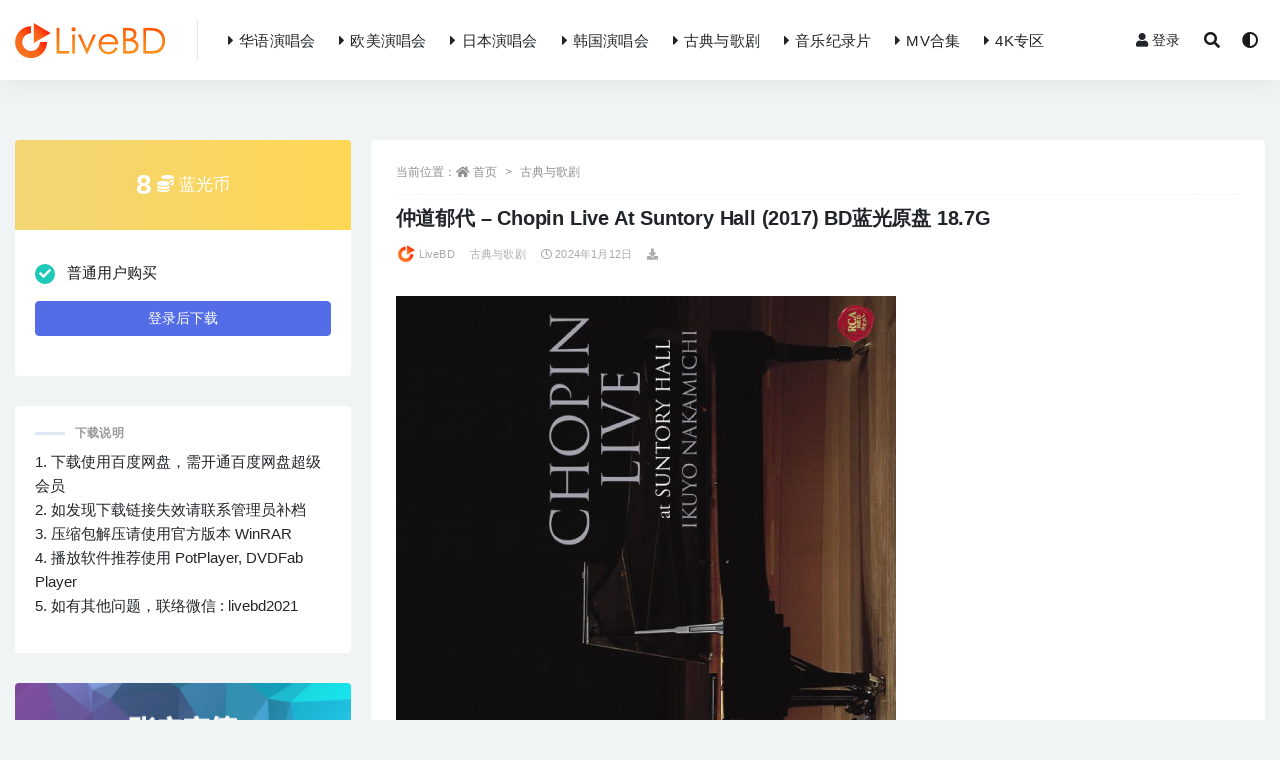

--- FILE ---
content_type: text/html; charset=UTF-8
request_url: https://www.livebd.cc/12074.html
body_size: 13581
content:
<!doctype html>
<html lang="zh-Hans">
<head>
	<meta charset="UTF-8">
	<meta name="viewport" content="width=device-width, initial-scale=1, minimum-scale=1, maximum-scale=1">
	<link rel="profile" href="https://gmpg.org/xfn/11">
	<meta content="index,follow" name="robots">
<meta content="index,follow" name="GOOGLEBOT">
<meta content="LiveBD"  name="Author">
	<meta name='robots' content='max-image-preview:large, index, follow' />
<title>仲道郁代 - Chopin Live At Suntory Hall (2017) BD蓝光原盘 18.7G|演唱会下载_Blu-ray_BDISO_BDMV_百度网盘下载</title>
<meta name="keywords" content="仲道郁代" />
<meta name="description" content="英文名称 : Ikuyo Nakamichi - Chopin Live At Suntory Hall (2017) 中文名称 : 仲道郁代三得利音乐厅肖邦独奏音乐会 资源类型 : 古典音乐会 资源" />
<style id='wp-img-auto-sizes-contain-inline-css'>
img:is([sizes=auto i],[sizes^="auto," i]){contain-intrinsic-size:3000px 1500px}
/*# sourceURL=wp-img-auto-sizes-contain-inline-css */
</style>
<style id='classic-theme-styles-inline-css'>
/*! This file is auto-generated */
.wp-block-button__link{color:#fff;background-color:#32373c;border-radius:9999px;box-shadow:none;text-decoration:none;padding:calc(.667em + 2px) calc(1.333em + 2px);font-size:1.125em}.wp-block-file__button{background:#32373c;color:#fff;text-decoration:none}
/*# sourceURL=/wp-includes/css/classic-themes.min.css */
</style>
<link rel='stylesheet' id='bootstrap-css' href='https://www.livebd.cc/wp-content/themes/rizhuti-v2/assets/bootstrap/css/bootstrap.min.css?ver=4.6.0' media='all' />
<link rel='stylesheet' id='csf-fa5-css' href='https://www.livebd.cc/wp-content/themes/rizhuti-v2/assets/css/all.min.css?ver=5.14.0' media='all' />
<link rel='stylesheet' id='csf-fa5-v4-shims-css' href='https://www.livebd.cc/wp-content/themes/rizhuti-v2/assets/css/v4-shims.min.css?ver=5.14.0' media='all' />
<link rel='stylesheet' id='plugins-css' href='https://www.livebd.cc/wp-content/themes/rizhuti-v2/assets/css/plugins.css?ver=1.0.0' media='all' />
<link rel='stylesheet' id='app-css' href='https://www.livebd.cc/wp-content/themes/rizhuti-v2/assets/css/app.css?ver=2.2.0' media='all' />
<link rel='stylesheet' id='dark-css' href='https://www.livebd.cc/wp-content/themes/rizhuti-v2/assets/css/dark.css?ver=2.2.0' media='all' />
<script src="https://www.livebd.cc/wp-content/themes/rizhuti-v2/assets/js/jquery.min.js?ver=3.5.1" id="jquery-js"></script>
<link rel="pingback" href="https://www.livebd.cc/xmlrpc.php"><link rel="icon" href="https://www.livebd.cc/wp-content/uploads/2021/09/1632665090-d02a42d9cb3dec9.png" sizes="32x32" />
<link rel="icon" href="https://www.livebd.cc/wp-content/uploads/2021/09/1632665090-d02a42d9cb3dec9.png" sizes="192x192" />
<link rel="apple-touch-icon" href="https://www.livebd.cc/wp-content/uploads/2021/09/1632665090-d02a42d9cb3dec9.png" />
<meta name="msapplication-TileImage" content="https://www.livebd.cc/wp-content/uploads/2021/09/1632665090-d02a42d9cb3dec9.png" />
<style id='global-styles-inline-css'>
:root{--wp--preset--aspect-ratio--square: 1;--wp--preset--aspect-ratio--4-3: 4/3;--wp--preset--aspect-ratio--3-4: 3/4;--wp--preset--aspect-ratio--3-2: 3/2;--wp--preset--aspect-ratio--2-3: 2/3;--wp--preset--aspect-ratio--16-9: 16/9;--wp--preset--aspect-ratio--9-16: 9/16;--wp--preset--color--black: #000000;--wp--preset--color--cyan-bluish-gray: #abb8c3;--wp--preset--color--white: #ffffff;--wp--preset--color--pale-pink: #f78da7;--wp--preset--color--vivid-red: #cf2e2e;--wp--preset--color--luminous-vivid-orange: #ff6900;--wp--preset--color--luminous-vivid-amber: #fcb900;--wp--preset--color--light-green-cyan: #7bdcb5;--wp--preset--color--vivid-green-cyan: #00d084;--wp--preset--color--pale-cyan-blue: #8ed1fc;--wp--preset--color--vivid-cyan-blue: #0693e3;--wp--preset--color--vivid-purple: #9b51e0;--wp--preset--gradient--vivid-cyan-blue-to-vivid-purple: linear-gradient(135deg,rgb(6,147,227) 0%,rgb(155,81,224) 100%);--wp--preset--gradient--light-green-cyan-to-vivid-green-cyan: linear-gradient(135deg,rgb(122,220,180) 0%,rgb(0,208,130) 100%);--wp--preset--gradient--luminous-vivid-amber-to-luminous-vivid-orange: linear-gradient(135deg,rgb(252,185,0) 0%,rgb(255,105,0) 100%);--wp--preset--gradient--luminous-vivid-orange-to-vivid-red: linear-gradient(135deg,rgb(255,105,0) 0%,rgb(207,46,46) 100%);--wp--preset--gradient--very-light-gray-to-cyan-bluish-gray: linear-gradient(135deg,rgb(238,238,238) 0%,rgb(169,184,195) 100%);--wp--preset--gradient--cool-to-warm-spectrum: linear-gradient(135deg,rgb(74,234,220) 0%,rgb(151,120,209) 20%,rgb(207,42,186) 40%,rgb(238,44,130) 60%,rgb(251,105,98) 80%,rgb(254,248,76) 100%);--wp--preset--gradient--blush-light-purple: linear-gradient(135deg,rgb(255,206,236) 0%,rgb(152,150,240) 100%);--wp--preset--gradient--blush-bordeaux: linear-gradient(135deg,rgb(254,205,165) 0%,rgb(254,45,45) 50%,rgb(107,0,62) 100%);--wp--preset--gradient--luminous-dusk: linear-gradient(135deg,rgb(255,203,112) 0%,rgb(199,81,192) 50%,rgb(65,88,208) 100%);--wp--preset--gradient--pale-ocean: linear-gradient(135deg,rgb(255,245,203) 0%,rgb(182,227,212) 50%,rgb(51,167,181) 100%);--wp--preset--gradient--electric-grass: linear-gradient(135deg,rgb(202,248,128) 0%,rgb(113,206,126) 100%);--wp--preset--gradient--midnight: linear-gradient(135deg,rgb(2,3,129) 0%,rgb(40,116,252) 100%);--wp--preset--font-size--small: 13px;--wp--preset--font-size--medium: 20px;--wp--preset--font-size--large: 36px;--wp--preset--font-size--x-large: 42px;--wp--preset--spacing--20: 0.44rem;--wp--preset--spacing--30: 0.67rem;--wp--preset--spacing--40: 1rem;--wp--preset--spacing--50: 1.5rem;--wp--preset--spacing--60: 2.25rem;--wp--preset--spacing--70: 3.38rem;--wp--preset--spacing--80: 5.06rem;--wp--preset--shadow--natural: 6px 6px 9px rgba(0, 0, 0, 0.2);--wp--preset--shadow--deep: 12px 12px 50px rgba(0, 0, 0, 0.4);--wp--preset--shadow--sharp: 6px 6px 0px rgba(0, 0, 0, 0.2);--wp--preset--shadow--outlined: 6px 6px 0px -3px rgb(255, 255, 255), 6px 6px rgb(0, 0, 0);--wp--preset--shadow--crisp: 6px 6px 0px rgb(0, 0, 0);}:where(.is-layout-flex){gap: 0.5em;}:where(.is-layout-grid){gap: 0.5em;}body .is-layout-flex{display: flex;}.is-layout-flex{flex-wrap: wrap;align-items: center;}.is-layout-flex > :is(*, div){margin: 0;}body .is-layout-grid{display: grid;}.is-layout-grid > :is(*, div){margin: 0;}:where(.wp-block-columns.is-layout-flex){gap: 2em;}:where(.wp-block-columns.is-layout-grid){gap: 2em;}:where(.wp-block-post-template.is-layout-flex){gap: 1.25em;}:where(.wp-block-post-template.is-layout-grid){gap: 1.25em;}.has-black-color{color: var(--wp--preset--color--black) !important;}.has-cyan-bluish-gray-color{color: var(--wp--preset--color--cyan-bluish-gray) !important;}.has-white-color{color: var(--wp--preset--color--white) !important;}.has-pale-pink-color{color: var(--wp--preset--color--pale-pink) !important;}.has-vivid-red-color{color: var(--wp--preset--color--vivid-red) !important;}.has-luminous-vivid-orange-color{color: var(--wp--preset--color--luminous-vivid-orange) !important;}.has-luminous-vivid-amber-color{color: var(--wp--preset--color--luminous-vivid-amber) !important;}.has-light-green-cyan-color{color: var(--wp--preset--color--light-green-cyan) !important;}.has-vivid-green-cyan-color{color: var(--wp--preset--color--vivid-green-cyan) !important;}.has-pale-cyan-blue-color{color: var(--wp--preset--color--pale-cyan-blue) !important;}.has-vivid-cyan-blue-color{color: var(--wp--preset--color--vivid-cyan-blue) !important;}.has-vivid-purple-color{color: var(--wp--preset--color--vivid-purple) !important;}.has-black-background-color{background-color: var(--wp--preset--color--black) !important;}.has-cyan-bluish-gray-background-color{background-color: var(--wp--preset--color--cyan-bluish-gray) !important;}.has-white-background-color{background-color: var(--wp--preset--color--white) !important;}.has-pale-pink-background-color{background-color: var(--wp--preset--color--pale-pink) !important;}.has-vivid-red-background-color{background-color: var(--wp--preset--color--vivid-red) !important;}.has-luminous-vivid-orange-background-color{background-color: var(--wp--preset--color--luminous-vivid-orange) !important;}.has-luminous-vivid-amber-background-color{background-color: var(--wp--preset--color--luminous-vivid-amber) !important;}.has-light-green-cyan-background-color{background-color: var(--wp--preset--color--light-green-cyan) !important;}.has-vivid-green-cyan-background-color{background-color: var(--wp--preset--color--vivid-green-cyan) !important;}.has-pale-cyan-blue-background-color{background-color: var(--wp--preset--color--pale-cyan-blue) !important;}.has-vivid-cyan-blue-background-color{background-color: var(--wp--preset--color--vivid-cyan-blue) !important;}.has-vivid-purple-background-color{background-color: var(--wp--preset--color--vivid-purple) !important;}.has-black-border-color{border-color: var(--wp--preset--color--black) !important;}.has-cyan-bluish-gray-border-color{border-color: var(--wp--preset--color--cyan-bluish-gray) !important;}.has-white-border-color{border-color: var(--wp--preset--color--white) !important;}.has-pale-pink-border-color{border-color: var(--wp--preset--color--pale-pink) !important;}.has-vivid-red-border-color{border-color: var(--wp--preset--color--vivid-red) !important;}.has-luminous-vivid-orange-border-color{border-color: var(--wp--preset--color--luminous-vivid-orange) !important;}.has-luminous-vivid-amber-border-color{border-color: var(--wp--preset--color--luminous-vivid-amber) !important;}.has-light-green-cyan-border-color{border-color: var(--wp--preset--color--light-green-cyan) !important;}.has-vivid-green-cyan-border-color{border-color: var(--wp--preset--color--vivid-green-cyan) !important;}.has-pale-cyan-blue-border-color{border-color: var(--wp--preset--color--pale-cyan-blue) !important;}.has-vivid-cyan-blue-border-color{border-color: var(--wp--preset--color--vivid-cyan-blue) !important;}.has-vivid-purple-border-color{border-color: var(--wp--preset--color--vivid-purple) !important;}.has-vivid-cyan-blue-to-vivid-purple-gradient-background{background: var(--wp--preset--gradient--vivid-cyan-blue-to-vivid-purple) !important;}.has-light-green-cyan-to-vivid-green-cyan-gradient-background{background: var(--wp--preset--gradient--light-green-cyan-to-vivid-green-cyan) !important;}.has-luminous-vivid-amber-to-luminous-vivid-orange-gradient-background{background: var(--wp--preset--gradient--luminous-vivid-amber-to-luminous-vivid-orange) !important;}.has-luminous-vivid-orange-to-vivid-red-gradient-background{background: var(--wp--preset--gradient--luminous-vivid-orange-to-vivid-red) !important;}.has-very-light-gray-to-cyan-bluish-gray-gradient-background{background: var(--wp--preset--gradient--very-light-gray-to-cyan-bluish-gray) !important;}.has-cool-to-warm-spectrum-gradient-background{background: var(--wp--preset--gradient--cool-to-warm-spectrum) !important;}.has-blush-light-purple-gradient-background{background: var(--wp--preset--gradient--blush-light-purple) !important;}.has-blush-bordeaux-gradient-background{background: var(--wp--preset--gradient--blush-bordeaux) !important;}.has-luminous-dusk-gradient-background{background: var(--wp--preset--gradient--luminous-dusk) !important;}.has-pale-ocean-gradient-background{background: var(--wp--preset--gradient--pale-ocean) !important;}.has-electric-grass-gradient-background{background: var(--wp--preset--gradient--electric-grass) !important;}.has-midnight-gradient-background{background: var(--wp--preset--gradient--midnight) !important;}.has-small-font-size{font-size: var(--wp--preset--font-size--small) !important;}.has-medium-font-size{font-size: var(--wp--preset--font-size--medium) !important;}.has-large-font-size{font-size: var(--wp--preset--font-size--large) !important;}.has-x-large-font-size{font-size: var(--wp--preset--font-size--x-large) !important;}
/*# sourceURL=global-styles-inline-css */
</style>
</head>
<body data-rsssl=1 class="wp-singular post-template-default single single-post postid-12074 single-format-standard wp-theme-rizhuti-v2 wide-screen navbar-regular pagination-numeric no-off-canvas sidebar-left">
<div id="app" class="site">
	
<header class="site-header">
    <div class="container">
	    <div class="navbar">
			  <div class="logo-wrapper">
          <a href="https://www.livebd.cc/">
        <img class="logo regular" src="https://www.livebd.cc/wp-content/uploads/2021/09/1632665070-27707822768c9c9.png" alt="LiveBD">
      </a>
    
  </div> 			<div class="sep"></div>

			<nav class="main-menu d-none d-lg-block">
			<ul id="menu-menu-1" class="nav-list u-plain-list"><li class="menu-item menu-item-type-taxonomy menu-item-object-category"><a href="https://www.livebd.cc/ch"><i class="fas fa-caret-right"></i>华语演唱会</a></li>
<li class="menu-item menu-item-type-taxonomy menu-item-object-category"><a href="https://www.livebd.cc/en"><i class="fas fa-caret-right"></i>欧美演唱会</a></li>
<li class="menu-item menu-item-type-taxonomy menu-item-object-category"><a href="https://www.livebd.cc/jp"><i class="fas fa-caret-right"></i>日本演唱会</a></li>
<li class="menu-item menu-item-type-taxonomy menu-item-object-category"><a href="https://www.livebd.cc/kor"><i class="fas fa-caret-right"></i>韩国演唱会</a></li>
<li class="menu-item menu-item-type-taxonomy menu-item-object-category current-post-ancestor current-menu-parent current-post-parent"><a href="https://www.livebd.cc/classical"><i class="fas fa-caret-right"></i>古典与歌剧</a></li>
<li class="menu-item menu-item-type-taxonomy menu-item-object-category"><a href="https://www.livebd.cc/doc"><i class="fas fa-caret-right"></i>音乐纪录片</a></li>
<li class="menu-item menu-item-type-taxonomy menu-item-object-category"><a href="https://www.livebd.cc/clips"><i class="fas fa-caret-right"></i>MV合集</a></li>
<li class="menu-item menu-item-type-taxonomy menu-item-object-category"><a href="https://www.livebd.cc/4k"><i class="fas fa-caret-right"></i>4K专区</a></li>
</ul>			</nav>
			
			<div class="actions">
                
		        
				<!-- user navbar dropdown -->
		        				<a class="btn btn-sm ml-2" rel="nofollow noopener noreferrer" href="https://www.livebd.cc/login?mod=login&#038;redirect_to=https%3A%2F%2Flivebd.cc%3A443%2F12074.html"><i class="fa fa-user mr-1"></i>登录</a>
								<!-- user navbar dropdown -->

				<span class="btn btn-sm search-open navbar-button ml-2" rel="nofollow noopener noreferrer" data-action="omnisearch-open" data-target="#omnisearch" title="搜索"><i class="fas fa-search"></i></span>
                <span class="btn btn-sm toggle-dark navbar-button ml-2" id="xunjie-c" rel="nofollow noopener noreferrer" title="夜间模式"><i class="fa fa-adjust"></i></span>
		        <div class="burger"></div>

		        
		    </div>
		    
	    </div>
    </div>
</header>

<div class="header-gap"></div>

	<main id="main" role="main" class="site-content">
<div class="container">
	<div class="row">
		<div class="content-column col-lg-9">
			<div class="content-area">
				<article id="post-12074" class="article-content post-12074 post type-post status-publish format-standard hentry category-classical category-all tag-870">

  <div class="container">
        <div class="article-crumb"><ol class="breadcrumb">当前位置：<li class="home"><i class="fa fa-home"></i> <a href="https://www.livebd.cc">首页</a></li><li><a href="https://www.livebd.cc/classical">古典与歌剧</a></li></ol></div>
    
    <header class="entry-header">
<h1 class="entry-title">仲道郁代 &#8211; Chopin Live At Suntory Hall (2017) BD蓝光原盘 18.7G</h1>          <div class="entry-meta">
            
                          <span class="meta-author">
                <a href="https://www.livebd.cc/author/LiveBD"><img alt='' data-src='//www.livebd.cc/wp-content/uploads/2021/05/头像.png' class='lazyload avatar avatar-96 photo' height='96' width='96' />LiveBD                </a>
              </span>
                          <span class="meta-category">
                <a href="https://www.livebd.cc/classical" rel="category">古典与歌剧</a>
              </span>
                          <span class="meta-date">
                <a href="https://www.livebd.cc/12074.html" rel="nofollow">
                  <time datetime="2024-01-12T19:29:15+08:00">
                    <i class="fa fa-clock-o"></i>
                    2024年1月12日                  </time>
                </a>
              </span>
            <span class="meta-shhop-icon"><i class="fas fa-download"></i></span>                <span class="meta-edit"></span>
            

          </div>
        </header>

      
    <div class="entry-wrapper">
      <div class="entry-content u-text-format u-clearfix">
        <p><img fetchpriority="high" decoding="async" class="alignnone size-full wp-image-12075" src="https://www.livebd.cc/wp-content/uploads/2024/01/1705058898-9c71193cc7a4e81.jpg"  width="500" height="580" srcset="https://www.livebd.cc/wp-content/uploads/2024/01/1705058898-9c71193cc7a4e81.jpg 500w, https://www.livebd.cc/wp-content/uploads/2024/01/1705058898-9c71193cc7a4e81-300x348.jpg 300w" sizes="(max-width: 500px) 100vw, 500px" title="仲道郁代 &#8211; Chopin Live At Suntory Hall (2017) BD蓝光原盘 18.7G_Blu-ray_BDMV_BDISO_" alt="仲道郁代 &#8211; Chopin Live At Suntory Hall (2017) BD蓝光原盘 18.7G_Blu-ray_BDMV_BDISO_" /></p>
<p>英文名称 : Ikuyo Nakamichi &#8211; Chopin Live At Suntory Hall (2017)<br />
中文名称 : <span><a href="https://www.livebd.cc/tag/870" title="仲道郁代" target="_blank">仲道郁代</a></span>三得利音乐厅肖邦独奏音乐会<br />
资源类型 : 古典音乐会<br />
资源规格 : Blu-ray 蓝光原盘 BDMV<br />
下载方式 : 百度网盘<br />
文件体积 : 18.7G</p>
<p>钢琴 : Ikuyo Nakamichi 仲道郁代</p>
<p>曲目列表 :</p>
<p>01. オープニング<br />
02. ワルツ 変イ長調 作品34の1「華麗なる円舞曲」<br />
03. 夜想曲 第20番 嬰ハ短調 WN37「レント・コン・グラン・エスプレッシオーネ」<br />
04. バラード 第4番 ヘ短調 作品52<br />
05. ワルツ 変ニ長調 作品64の1「小犬のワルツ」(プレイエル)<br />
06. ワルツ 嬰ハ短調 作品64の2 (プレイエル)<br />
07. 練習曲 第3番 ホ長調作品10の3「別れの曲」(プレイエル)<br />
08. バラード 第1番 ト短調 作品23 (プレイエル)<br />
09. ピアノ・ソナタ 第3番 ロ短調 作品58 第1楽章 アレグロ・マエストーソ<br />
10. ピアノ・ソナタ 第3番 ロ短調 作品58 第2楽章 スケルツォ : モルト・ヴィヴァーチェ<br />
11. ピアノ・ソナタ 第3番 ロ短調 作品58 第3楽章 ラルゴ<br />
12. ピアノ・ソナタ 第3番 ロ短調 作品58 第4楽章 フィナーレ : プレスト・マ・ノン・タント<br />
13. 愛の挨拶<br />
14. エンディング</p>
<p><img decoding="async" class="alignnone size-medium wp-image-12076" src="https://www.livebd.cc/wp-content/uploads/2024/01/1705058899-6b48288ec44d417.jpg"  width="960" height="540" srcset="https://www.livebd.cc/wp-content/uploads/2024/01/1705058899-6b48288ec44d417.jpg 960w, https://www.livebd.cc/wp-content/uploads/2024/01/1705058899-6b48288ec44d417-768x432.jpg 768w" sizes="(max-width: 960px) 100vw, 960px" title="仲道郁代 &#8211; Chopin Live At Suntory Hall (2017) BD蓝光原盘 18.7G_Blu-ray_BDMV_BDISO_1" alt="仲道郁代 &#8211; Chopin Live At Suntory Hall (2017) BD蓝光原盘 18.7G_Blu-ray_BDMV_BDISO_1" /></p>
<p><img loading="lazy" decoding="async" class="alignnone size-medium wp-image-12077" src="https://www.livebd.cc/wp-content/uploads/2024/01/1705058900-870de4015ee4958.jpg"  width="960" height="1080" srcset="https://www.livebd.cc/wp-content/uploads/2024/01/1705058900-870de4015ee4958.jpg 960w, https://www.livebd.cc/wp-content/uploads/2024/01/1705058900-870de4015ee4958-768x864.jpg 768w" sizes="auto, (max-width: 960px) 100vw, 960px" title="仲道郁代 &#8211; Chopin Live At Suntory Hall (2017) BD蓝光原盘 18.7G_Blu-ray_BDMV_BDISO_2" alt="仲道郁代 &#8211; Chopin Live At Suntory Hall (2017) BD蓝光原盘 18.7G_Blu-ray_BDMV_BDISO_2" /></p>
<div class="pt-0 d-none d-block d-xl-none d-lg-none"><aside id="header-widget-shop-down" class="widget-area"><p></p></aside></div><div class="post-note alert alert-info mt-2" role="alert"><small><strong>重要声明 : </strong>本站所有演唱会资源均来源于网络收集并整理，内容版权归属唱片公司所有。下载链接仅供宽带测试研究使用，请勿用于商业用途。若本站所发布的内容侵犯您的版权，请第一时间联系我们，我们将在确认之后予以删除。管理员邮箱 : service@livebd.cc</small></div><div class="entry-tags"><a href="https://www.livebd.cc/tag/870" class="btn btn-sm btn-light mr-2" rel="tag">仲道郁代</a></div>
<div class="entry-share">
	<div class="row">
		<div class="col d-none d-lg-block">
			<a class="share-author" href="https://www.livebd.cc/author/LiveBD">
                <img alt='' data-src='//www.livebd.cc/wp-content/uploads/2021/05/头像.png' class='lazyload avatar avatar-50 photo' height='50' width='50' />LiveBD<span class="badge badge-secondary-lighten mx-2"><i class="fa fa-diamond mr-1"></i>普通用户</span>            </a>
		</div>
		<div class="col-auto mb-3 mb-lg-0">
			<button class="go-star-btn btn btn-sm btn-outline-info mr-2" data-id="12074"><i class="far fa-star"></i> 收藏</button>			
			<button class="share-poster btn btn-sm btn-outline-info" data-id="12074"><i class="fa fa-share-alt"></i> 海报分享</button>
		</div>
	</div>
</div>

      </div>
    </div>
    

  </div>
</article>

<div class="entry-navigation">
	<div class="row">
            	<div class="col-lg-6 col-12">
            <a class="entry-page-prev lazyload" href="https://www.livebd.cc/12069.html" title="西本智実 &#038; 高見沢俊彦 &#8211; billboard classics presents INNOVATION CLASSICS (2016) BD蓝光原盘 22.5G" data-bg="https://www.livebd.cc/wp-content/uploads/2024/01/1705058686-d76b253fe88d43a.jpg">
                <div class="entry-page-icon"><i class="fas fa-arrow-left"></i></div>
                <div class="entry-page-info">
                    <span class="d-block rnav">上一篇</span>
                    <span class="d-block title">西本智実 &#038; 高見沢俊彦 &#8211; billboard classics presents INNOVATION CLASSICS (2016) BD蓝光原盘 22.5G</span>
                </div>
            </a> 
        </div>
                    	<div class="col-lg-6 col-12">
            <a class="entry-page-next lazyload" href="https://www.livebd.cc/12079.html" title="小泽征尔 &#038; Saito Kinen Orchestra &#8211; Seiji Ozawa At Matsumoto Festival (2017) BD蓝光原盘 20.4G" data-bg="https://www.livebd.cc/wp-content/uploads/2024/01/1705059007-796c92ea18e2e20.jpg">
                <div class="entry-page-info">
                    <span class="d-block rnav">下一篇</span>
                    <span class="d-block title">小泽征尔 &#038; Saito Kinen Orchestra &#8211; Seiji Ozawa At Matsumoto Festival (2017) BD蓝光原盘 20.4G</span>
                </div>
                <div class="entry-page-icon"><i class="fas fa-arrow-right"></i></div>
            </a>
        </div>
            </div>
</div>    <div class="related-posts">
        <h3 class="u-border-title">相关文章</h3>
        <div class="row">
                      <div class="col-lg-3 col-md-4 col-6 ">
              <article id="post-12669" class="post post-grid post-12669 type-post status-publish format-standard hentry category-jp category-all tag-fhana">
                  <div class="entry-media"><div class="placeholder" style="padding-bottom: 116%"><a href="https://www.livebd.cc/12669.html" title="fhána STORIES [初回限定盘] (2018) BD蓝光原盘 39.6G" rel="nofollow noopener noreferrer" target="_blank"><img class="lazyload" data-src="https://www.livebd.cc/wp-content/uploads/2024/03/1709376324-6b491527925063c.jpg" src="[data-uri]" alt="fhána STORIES [初回限定盘] (2018) BD蓝光原盘 39.6G" /></a></div></div>                  <div class="entry-wrapper">
                    <header class="entry-header"><h2 class="entry-title"><a href="https://www.livebd.cc/12669.html" title="fhána STORIES [初回限定盘] (2018) BD蓝光原盘 39.6G" rel="bookmark">fhána STORIES [初回限定盘] (2018) BD蓝光原盘 39.6G</a></h2></header>
                                    </div>
            </article>
          </div>
                      <div class="col-lg-3 col-md-4 col-6 ">
              <article id="post-13648" class="post post-grid post-13648 type-post status-publish format-standard hentry category-jp category-all tag-animelo-summer-live tag-do-as-infinity tag-garnidelia tag-poppinparty tag-798 tag-938 tag-815 tag-939 tag-772 tag-742">
                  <div class="entry-media"><div class="placeholder" style="padding-bottom: 116%"><a href="https://www.livebd.cc/13648.html" title="Animelo Summer Live 2018 -OK!- 08.24 (2BD) (2019) BD蓝光原盘 80.4G" rel="nofollow noopener noreferrer" target="_blank"><img class="lazyload" data-src="https://www.livebd.cc/wp-content/uploads/2024/03/1711861968-c8237aac8fa949a.jpg" src="[data-uri]" alt="Animelo Summer Live 2018 -OK!- 08.24 (2BD) (2019) BD蓝光原盘 80.4G" /></a></div></div>                  <div class="entry-wrapper">
                    <header class="entry-header"><h2 class="entry-title"><a href="https://www.livebd.cc/13648.html" title="Animelo Summer Live 2018 -OK!- 08.24 (2BD) (2019) BD蓝光原盘 80.4G" rel="bookmark">Animelo Summer Live 2018 -OK!- 08.24 (2BD) (2019) BD蓝光原盘 80.4G</a></h2></header>
                                    </div>
            </article>
          </div>
                      <div class="col-lg-3 col-md-4 col-6 ">
              <article id="post-4234" class="post post-grid post-4234 type-post status-publish format-standard hentry category-classical category-all tag-claudio-abbado">
                  <div class="entry-media"><div class="placeholder" style="padding-bottom: 116%"><a href="https://www.livebd.cc/4234.html" title="Claudio Abbado &#038; Berliner Philharmoniker &#8211; Beethoven Symphonies Nos. 1-9 (4BD) (2013) BD蓝光原盘 96.5G" rel="nofollow noopener noreferrer" target="_blank"><img class="lazyload" data-src="https://www.livebd.cc/wp-content/uploads/2022/06/1655824648-46bde753e7fd0a1.jpg" src="[data-uri]" alt="Claudio Abbado &#038; Berliner Philharmoniker &#8211; Beethoven Symphonies Nos. 1-9 (4BD) (2013) BD蓝光原盘 96.5G" /></a></div></div>                  <div class="entry-wrapper">
                    <header class="entry-header"><h2 class="entry-title"><a href="https://www.livebd.cc/4234.html" title="Claudio Abbado &#038; Berliner Philharmoniker &#8211; Beethoven Symphonies Nos. 1-9 (4BD) (2013) BD蓝光原盘 96.5G" rel="bookmark">Claudio Abbado &#038; Berliner Philharmoniker &#8211; Beethoven Symphonies Nos. 1-9 (4BD) (2013) BD蓝光原盘 96.5G</a></h2></header>
                                    </div>
            </article>
          </div>
                      <div class="col-lg-3 col-md-4 col-6 ">
              <article id="post-4125" class="post post-grid post-4125 type-post status-publish format-standard hentry category-all category-en tag-black-sabbath tag-zakk-wylde">
                  <div class="entry-media"><div class="placeholder" style="padding-bottom: 116%"><a href="https://www.livebd.cc/4125.html" title="Zakk Wylde &#038; Black Label Society &#8211; Unblackened (2013) BD蓝光原盘 31.6G" rel="nofollow noopener noreferrer" target="_blank"><img class="lazyload" data-src="https://www.livebd.cc/wp-content/uploads/2022/06/1655510990-5549884d292d055.jpg" src="[data-uri]" alt="Zakk Wylde &#038; Black Label Society &#8211; Unblackened (2013) BD蓝光原盘 31.6G" /></a></div></div>                  <div class="entry-wrapper">
                    <header class="entry-header"><h2 class="entry-title"><a href="https://www.livebd.cc/4125.html" title="Zakk Wylde &#038; Black Label Society &#8211; Unblackened (2013) BD蓝光原盘 31.6G" rel="bookmark">Zakk Wylde &#038; Black Label Society &#8211; Unblackened (2013) BD蓝光原盘 31.6G</a></h2></header>
                                    </div>
            </article>
          </div>
                      <div class="col-lg-3 col-md-4 col-6 ">
              <article id="post-11241" class="post post-grid post-11241 type-post status-publish format-standard hentry category-jp category-all tag-every-little-thing">
                  <div class="entry-media"><div class="placeholder" style="padding-bottom: 116%"><a href="https://www.livebd.cc/11241.html" title="Every Little Thing 20th Anniversary LIVE“THE PREMIUM NIGHT”ARIGATO (2017) BD蓝光原盘 33.7G" rel="nofollow noopener noreferrer" target="_blank"><img class="lazyload" data-src="https://www.livebd.cc/wp-content/uploads/2023/12/1702802165-23d1cdccef33454.jpg" src="[data-uri]" alt="Every Little Thing 20th Anniversary LIVE“THE PREMIUM NIGHT”ARIGATO (2017) BD蓝光原盘 33.7G" /></a></div></div>                  <div class="entry-wrapper">
                    <header class="entry-header"><h2 class="entry-title"><a href="https://www.livebd.cc/11241.html" title="Every Little Thing 20th Anniversary LIVE“THE PREMIUM NIGHT”ARIGATO (2017) BD蓝光原盘 33.7G" rel="bookmark">Every Little Thing 20th Anniversary LIVE“THE PREMIUM NIGHT”ARIGATO (2017) BD蓝光原盘 33.7G</a></h2></header>
                                    </div>
            </article>
          </div>
                      <div class="col-lg-3 col-md-4 col-6 ">
              <article id="post-16642" class="post post-grid post-16642 type-post status-publish format-standard hentry category-classical category-all tag-355">
                  <div class="entry-media"><div class="placeholder" style="padding-bottom: 116%"><a href="https://www.livebd.cc/16642.html" title="Wolfgang Amadeus Mozart T.H.A.M.O.S. (2022) BD蓝光原盘 21.8G" rel="nofollow noopener noreferrer" target="_blank"><img class="lazyload" data-src="https://www.livebd.cc/wp-content/uploads/2024/07/1721651561-acb6f14b720cbcf.jpg" src="[data-uri]" alt="Wolfgang Amadeus Mozart T.H.A.M.O.S. (2022) BD蓝光原盘 21.8G" /></a></div></div>                  <div class="entry-wrapper">
                    <header class="entry-header"><h2 class="entry-title"><a href="https://www.livebd.cc/16642.html" title="Wolfgang Amadeus Mozart T.H.A.M.O.S. (2022) BD蓝光原盘 21.8G" rel="bookmark">Wolfgang Amadeus Mozart T.H.A.M.O.S. (2022) BD蓝光原盘 21.8G</a></h2></header>
                                    </div>
            </article>
          </div>
                      <div class="col-lg-3 col-md-4 col-6 ">
              <article id="post-21611" class="post post-grid post-21611 type-post status-publish format-standard hentry category-clips category-jp category-all tag-772">
                  <div class="entry-media"><div class="placeholder" style="padding-bottom: 116%"><a href="https://www.livebd.cc/21611.html" title="藍井エイル BEST -A- [初回生産限定盤] (2016) BD蓝光原盘 13.2G" rel="nofollow noopener noreferrer" target="_blank"><img class="lazyload" data-src="https://www.livebd.cc/wp-content/uploads/2025/11/1764142485-bdac761169fe7e8.jpg" src="[data-uri]" alt="藍井エイル BEST -A- [初回生産限定盤] (2016) BD蓝光原盘 13.2G" /></a></div></div>                  <div class="entry-wrapper">
                    <header class="entry-header"><h2 class="entry-title"><a href="https://www.livebd.cc/21611.html" title="藍井エイル BEST -A- [初回生産限定盤] (2016) BD蓝光原盘 13.2G" rel="bookmark">藍井エイル BEST -A- [初回生産限定盤] (2016) BD蓝光原盘 13.2G</a></h2></header>
                                    </div>
            </article>
          </div>
                      <div class="col-lg-3 col-md-4 col-6 ">
              <article id="post-15802" class="post post-grid post-15802 type-post status-publish format-standard hentry category-jp category-all tag-amazarashi">
                  <div class="entry-media"><div class="placeholder" style="padding-bottom: 116%"><a href="https://www.livebd.cc/15802.html" title="amazarashi Online Live 末法独唱 雨天決行 (2021) BD蓝光原盘 22.1G" rel="nofollow noopener noreferrer" target="_blank"><img class="lazyload" data-src="https://www.livebd.cc/wp-content/uploads/2024/07/1719983264-ae4e33f14328c66.jpg" src="[data-uri]" alt="amazarashi Online Live 末法独唱 雨天決行 (2021) BD蓝光原盘 22.1G" /></a></div></div>                  <div class="entry-wrapper">
                    <header class="entry-header"><h2 class="entry-title"><a href="https://www.livebd.cc/15802.html" title="amazarashi Online Live 末法独唱 雨天決行 (2021) BD蓝光原盘 22.1G" rel="bookmark">amazarashi Online Live 末法独唱 雨天決行 (2021) BD蓝光原盘 22.1G</a></h2></header>
                                    </div>
            </article>
          </div>
                  </div>
    </div>

			</div>
		</div>
					<div class="sidebar-column col-lg-3">
				<aside id="secondary" class="widget-area">
	<div id="rizhuti_v2_shop_down-4" class="widget rizhuti_v2-widget-shop-down"><div class="price"><h3><span>8</span> <small><i class="fas fa-coins"></i> 蓝光币</small></h3></div><ul class="pricing-options"><li><div class="custom-radio"><input type="radio" id="post_price_opt_no" name="price_filter_opt" checked disabled><label for="post_price_opt_no" data-price="&lt;span&gt;8&lt;/span&gt; &lt;small&gt;&lt;i class=&quot;fas fa-coins&quot;&gt;&lt;/i&gt; 蓝光币&lt;/small&gt;"><span class="circle"></span>普通用户购买</label></div><p><a href="https://www.livebd.cc/login?mod=login&#038;redirect_to=https%3A%2F%2Flivebd.cc%3A443%2F12074.html" class="btn btn-block btn-primary mt-3" rel="nofollow noopener noreferrer">登录后下载</a></p></li></ul></div><div id="text-2" class="widget widget_text"><h5 class="widget-title">下载说明</h5>			<div class="textwidget"><p>1. 下载使用百度网盘，需开通百度网盘超级会员<br />
2. 如发现下载链接失效请联系管理员补档<br />
3. 压缩包解压请使用官方版本 WinRAR<br />
4. 播放软件推荐使用 PotPlayer, DVDFab Player<br />
5. 如有其他问题，联络微信 : livebd2021</p>
</div>
		</div><div id="media_image-5" class="widget widget_media_image"><a href="https://www.livebd.cc/user/coin"><img width="380" height="180" src="https://www.livebd.cc/wp-content/uploads/2021/09/1632709237-dda4ddf9042865f.jpg" class="image wp-image-549  attachment-full size-full" alt="" style="max-width: 100%; height: auto;" decoding="async" loading="lazy" /></a></div>
		<div id="recent-posts-2" class="widget widget_recent_entries">
		<h5 class="widget-title">新发布资源</h5>
		<ul>
											<li>
					<a href="https://www.livebd.cc/22505.html">Dear Jane DEAREST DEAR JANE LIVE 2025 (2BD) (2026) BD蓝光原盘 61.4G</a>
											<span class="post-date">2026年1月19日</span>
									</li>
											<li>
					<a href="https://www.livebd.cc/22498.html">MIRROR FEEL THE PASSION CONCERT TOUR 2024 (2BD) (2025) BD蓝光原盘 67.4G</a>
											<span class="post-date">2026年1月19日</span>
									</li>
											<li>
					<a href="https://www.livebd.cc/22491.html">MIRROR 陳卓賢个人演唱会 IAN CHAN“TEARS”IN MY SIGHT SOLO CONCERT 2024 (2BD) (2025) BD蓝光原盘 46.4G</a>
											<span class="post-date">2026年1月19日</span>
									</li>
											<li>
					<a href="https://www.livebd.cc/22486.html">LOVEBITES Clockwork Immortality [完全生産限定盤] (2018) BD蓝光原盘 23.4G</a>
											<span class="post-date">2026年1月18日</span>
									</li>
											<li>
					<a href="https://www.livebd.cc/22481.html">PassCode Taking you out TONIGHT! Tour 2018 Final at Zepp DiverCity Tokyo (2018) BD蓝光原盘 34.8G</a>
											<span class="post-date">2026年1月18日</span>
									</li>
					</ul>

		</div><div id="tag_cloud-2" class="widget widget_tag_cloud"><h5 class="widget-title">热门标签</h5><div class="tagcloud"><a href="https://www.livebd.cc/tag/396" class="tag-cloud-link tag-link-396 tag-link-position-1" style="font-size: 9.75pt;" aria-label="Andris Nelsons (21 项)">Andris Nelsons<span class="tag-link-count"> (21)</span></a>
<a href="https://www.livebd.cc/tag/668" class="tag-cloud-link tag-link-668 tag-link-position-2" style="font-size: 15.583333333333pt;" aria-label="Animelo Summer Live (34 项)">Animelo Summer Live<span class="tag-link-count"> (34)</span></a>
<a href="https://www.livebd.cc/tag/762" class="tag-cloud-link tag-link-762 tag-link-position-3" style="font-size: 10.333333333333pt;" aria-label="BABYMETAL (22 项)">BABYMETAL<span class="tag-link-count"> (22)</span></a>
<a href="https://www.livebd.cc/tag/904" class="tag-cloud-link tag-link-904 tag-link-position-4" style="font-size: 9.75pt;" aria-label="BiSH (21 项)">BiSH<span class="tag-link-count"> (21)</span></a>
<a href="https://www.livebd.cc/tag/702" class="tag-cloud-link tag-link-702 tag-link-position-5" style="font-size: 8.5833333333333pt;" aria-label="B′z (19 项)">B′z<span class="tag-link-count"> (19)</span></a>
<a href="https://www.livebd.cc/tag/735" class="tag-cloud-link tag-link-735 tag-link-position-6" style="font-size: 9.1666666666667pt;" aria-label="C-ute (20 项)">C-ute<span class="tag-link-count"> (20)</span></a>
<a href="https://www.livebd.cc/tag/370" class="tag-cloud-link tag-link-370 tag-link-position-7" style="font-size: 16.458333333333pt;" aria-label="Christian Thielemann (36 项)">Christian Thielemann<span class="tag-link-count"> (36)</span></a>
<a href="https://www.livebd.cc/tag/363" class="tag-cloud-link tag-link-363 tag-link-position-8" style="font-size: 11.791666666667pt;" aria-label="Claudio Abbado (25 项)">Claudio Abbado<span class="tag-link-count"> (25)</span></a>
<a href="https://www.livebd.cc/tag/359" class="tag-cloud-link tag-link-359 tag-link-position-9" style="font-size: 16.75pt;" aria-label="Daniel Barenboim (37 项)">Daniel Barenboim<span class="tag-link-count"> (37)</span></a>
<a href="https://www.livebd.cc/tag/779" class="tag-cloud-link tag-link-779 tag-link-position-10" style="font-size: 12.958333333333pt;" aria-label="DIR EN GREY (27 项)">DIR EN GREY<span class="tag-link-count"> (27)</span></a>
<a href="https://www.livebd.cc/tag/200" class="tag-cloud-link tag-link-200 tag-link-position-11" style="font-size: 12.958333333333pt;" aria-label="Eric Clapton (27 项)">Eric Clapton<span class="tag-link-count"> (27)</span></a>
<a href="https://www.livebd.cc/tag/721" class="tag-cloud-link tag-link-721 tag-link-position-12" style="font-size: 11.5pt;" aria-label="fripSide (24 项)">fripSide<span class="tag-link-count"> (24)</span></a>
<a href="https://www.livebd.cc/tag/732" class="tag-cloud-link tag-link-732 tag-link-position-13" style="font-size: 22pt;" aria-label="Hello! Project (57 项)">Hello! Project<span class="tag-link-count"> (57)</span></a>
<a href="https://www.livebd.cc/tag/436" class="tag-cloud-link tag-link-436 tag-link-position-14" style="font-size: 9.1666666666667pt;" aria-label="Joe Bonamassa (20 项)">Joe Bonamassa<span class="tag-link-count"> (20)</span></a>
<a href="https://www.livebd.cc/tag/715" class="tag-cloud-link tag-link-715 tag-link-position-15" style="font-size: 8pt;" aria-label="Kalafina (18 项)">Kalafina<span class="tag-link-count"> (18)</span></a>
<a href="https://www.livebd.cc/tag/366" class="tag-cloud-link tag-link-366 tag-link-position-16" style="font-size: 15pt;" aria-label="Karajan (32 项)">Karajan<span class="tag-link-count"> (32)</span></a>
<a href="https://www.livebd.cc/tag/722" class="tag-cloud-link tag-link-722 tag-link-position-17" style="font-size: 9.75pt;" aria-label="LiSA (21 项)">LiSA<span class="tag-link-count"> (21)</span></a>
<a href="https://www.livebd.cc/tag/766" class="tag-cloud-link tag-link-766 tag-link-position-18" style="font-size: 16.458333333333pt;" aria-label="L′Arc～en～Ciel (36 项)">L′Arc～en～Ciel<span class="tag-link-count"> (36)</span></a>
<a href="https://www.livebd.cc/tag/367" class="tag-cloud-link tag-link-367 tag-link-position-19" style="font-size: 11.791666666667pt;" aria-label="Mariss Jansons (25 项)">Mariss Jansons<span class="tag-link-count"> (25)</span></a>
<a href="https://www.livebd.cc/tag/670" class="tag-cloud-link tag-link-670 tag-link-position-20" style="font-size: 9.1666666666667pt;" aria-label="May′n (20 项)">May′n<span class="tag-link-count"> (20)</span></a>
<a href="https://www.livebd.cc/tag/761" class="tag-cloud-link tag-link-761 tag-link-position-21" style="font-size: 15pt;" aria-label="Perfume (32 项)">Perfume<span class="tag-link-count"> (32)</span></a>
<a href="https://www.livebd.cc/tag/198" class="tag-cloud-link tag-link-198 tag-link-position-22" style="font-size: 10.916666666667pt;" aria-label="Pink Floyd (23 项)">Pink Floyd<span class="tag-link-count"> (23)</span></a>
<a href="https://www.livebd.cc/tag/495" class="tag-cloud-link tag-link-495 tag-link-position-23" style="font-size: 10.333333333333pt;" aria-label="SHINee (22 项)">SHINee<span class="tag-link-count"> (22)</span></a>
<a href="https://www.livebd.cc/tag/358" class="tag-cloud-link tag-link-358 tag-link-position-24" style="font-size: 18.5pt;" aria-label="Simon Rattle (43 项)">Simon Rattle<span class="tag-link-count"> (43)</span></a>
<a href="https://www.livebd.cc/tag/207" class="tag-cloud-link tag-link-207 tag-link-position-25" style="font-size: 13.833333333333pt;" aria-label="The Rolling Stones (29 项)">The Rolling Stones<span class="tag-link-count"> (29)</span></a>
<a href="https://www.livebd.cc/tag/382" class="tag-cloud-link tag-link-382 tag-link-position-26" style="font-size: 8.5833333333333pt;" aria-label="Zubin Mehta (19 项)">Zubin Mehta<span class="tag-link-count"> (19)</span></a>
<a href="https://www.livebd.cc/tag/748" class="tag-cloud-link tag-link-748 tag-link-position-27" style="font-size: 8.5833333333333pt;" aria-label="モーニング娘。 (19 项)">モーニング娘。<span class="tag-link-count"> (19)</span></a>
<a href="https://www.livebd.cc/tag/788" class="tag-cloud-link tag-link-788 tag-link-position-28" style="font-size: 17.041666666667pt;" aria-label="乃木坂46 (38 项)">乃木坂46<span class="tag-link-count"> (38)</span></a>
<a href="https://www.livebd.cc/tag/738" class="tag-cloud-link tag-link-738 tag-link-position-29" style="font-size: 10.916666666667pt;" aria-label="倖田來未 (23 项)">倖田來未<span class="tag-link-count"> (23)</span></a>
<a href="https://www.livebd.cc/tag/699" class="tag-cloud-link tag-link-699 tag-link-position-30" style="font-size: 9.75pt;" aria-label="初音ミク (21 项)">初音ミク<span class="tag-link-count"> (21)</span></a>
<a href="https://www.livebd.cc/tag/789" class="tag-cloud-link tag-link-789 tag-link-position-31" style="font-size: 11.791666666667pt;" aria-label="和楽器バンド (25 项)">和楽器バンド<span class="tag-link-count"> (25)</span></a>
<a href="https://www.livebd.cc/tag/354" class="tag-cloud-link tag-link-354 tag-link-position-32" style="font-size: 17.916666666667pt;" aria-label="威尔第歌剧 (41 项)">威尔第歌剧<span class="tag-link-count"> (41)</span></a>
<a href="https://www.livebd.cc/tag/689" class="tag-cloud-link tag-link-689 tag-link-position-33" style="font-size: 8pt;" aria-label="安室奈美恵 (18 项)">安室奈美恵<span class="tag-link-count"> (18)</span></a>
<a href="https://www.livebd.cc/tag/10" class="tag-cloud-link tag-link-10 tag-link-position-34" style="font-size: 9.75pt;" aria-label="容祖儿 (21 项)">容祖儿<span class="tag-link-count"> (21)</span></a>
<a href="https://www.livebd.cc/tag/18" class="tag-cloud-link tag-link-18 tag-link-position-35" style="font-size: 8.5833333333333pt;" aria-label="张敬轩 (19 项)">张敬轩<span class="tag-link-count"> (19)</span></a>
<a href="https://www.livebd.cc/tag/12" class="tag-cloud-link tag-link-12 tag-link-position-36" style="font-size: 9.75pt;" aria-label="李克勤 (21 项)">李克勤<span class="tag-link-count"> (21)</span></a>
<a href="https://www.livebd.cc/tag/703" class="tag-cloud-link tag-link-703 tag-link-position-37" style="font-size: 8.5833333333333pt;" aria-label="東京事変 (19 项)">東京事変<span class="tag-link-count"> (19)</span></a>
<a href="https://www.livebd.cc/tag/349" class="tag-cloud-link tag-link-349 tag-link-position-38" style="font-size: 10.333333333333pt;" aria-label="柏林森林音乐会 (22 项)">柏林森林音乐会<span class="tag-link-count"> (22)</span></a>
<a href="https://www.livebd.cc/tag/704" class="tag-cloud-link tag-link-704 tag-link-position-39" style="font-size: 10.333333333333pt;" aria-label="椎名林檎 (22 项)">椎名林檎<span class="tag-link-count"> (22)</span></a>
<a href="https://www.livebd.cc/tag/361" class="tag-cloud-link tag-link-361 tag-link-position-40" style="font-size: 15pt;" aria-label="欧洲音乐会 (32 项)">欧洲音乐会<span class="tag-link-count"> (32)</span></a>
<a href="https://www.livebd.cc/tag/678" class="tag-cloud-link tag-link-678 tag-link-position-41" style="font-size: 17.041666666667pt;" aria-label="水樹奈々 (38 项)">水樹奈々<span class="tag-link-count"> (38)</span></a>
<a href="https://www.livebd.cc/tag/737" class="tag-cloud-link tag-link-737 tag-link-position-42" style="font-size: 16.166666666667pt;" aria-label="浜崎あゆみ (35 项)">浜崎あゆみ<span class="tag-link-count"> (35)</span></a>
<a href="https://www.livebd.cc/tag/357" class="tag-cloud-link tag-link-357 tag-link-position-43" style="font-size: 9.1666666666667pt;" aria-label="瓦格纳歌剧 (20 项)">瓦格纳歌剧<span class="tag-link-count"> (20)</span></a>
<a href="https://www.livebd.cc/tag/348" class="tag-cloud-link tag-link-348 tag-link-position-44" style="font-size: 8pt;" aria-label="维也纳新年音乐会 (18 项)">维也纳新年音乐会<span class="tag-link-count"> (18)</span></a>
<a href="https://www.livebd.cc/tag/680" class="tag-cloud-link tag-link-680 tag-link-position-45" style="font-size: 13.25pt;" aria-label="茅原実里 (28 项)">茅原実里<span class="tag-link-count"> (28)</span></a></div>
</div></aside><!-- #secondary -->
			</div>
			</div>
</div>
	</main><!-- #main -->
	
	<footer class="site-footer">
		<div class="footer-widget d-none d-lg-block">
    <div class="container">
	    <div class="row">
	        <div class="col-lg-3 col-md">
	            <div class="footer-info">
	                <div class="logo mb-2">
	                    <img class="logo" src="https://www.livebd.cc/wp-content/uploads/2021/09/1632665070-27707822768c9c9.png" alt="LiveBD">
	                </div>
	                <p class="desc mb-0"><br>本站所有资源均来源于网络采集，内容版权归唱片公司所有。若侵犯您的版权请第一时间联系我们，我们将在确认之后予以删除。邮箱 : service@livebd.cc</p>
	            </div>
	        </div>
	        <div class="col-lg-9 col-auto widget-warp">
	        	<div class="d-flex justify-content-xl-between">
	            	<div id="search-5" class="widget widget_search">
<form method="get" class="search-form" action="https://www.livebd.cc/">
	<input type="text" class="form-control" placeholder="输入关键词 回车..." autocomplete="off" value="" name="s" required="required">
</form></div><div id="rizhuti_v2_widget_btns-4" class="widget rizhuti-v2-widget-btns"><a target="_blank" class="btn btn-light btn-block btn-sm" href="https://www.livebd.cc/ch" rel="nofollow noopener noreferrer">华语演唱会</a><a target="_blank" class="btn btn-light btn-block btn-sm" href="https://www.livebd.cc/en" rel="nofollow noopener noreferrer">欧美演唱会</a><a target="_blank" class="btn btn-light btn-block btn-sm" href="https://www.livebd.cc/jp" rel="nofollow noopener noreferrer">日本演唱会</a></div><div id="rizhuti_v2_widget_btns-5" class="widget rizhuti-v2-widget-btns"><a target="_blank" class="btn btn-light btn-block btn-sm" href="https://www.livebd.cc/kor" rel="nofollow noopener noreferrer">韩国演唱会</a><a target="_blank" class="btn btn-light btn-block btn-sm" href="https://www.livebd.cc/classical" rel="nofollow noopener noreferrer">古典与歌剧</a><a target="_blank" class="btn btn-light btn-block btn-sm" href="https://www.livebd.cc/doc" rel="nofollow noopener noreferrer">音乐纪录片</a></div><div id="text-3" class="widget widget_text">			<div class="textwidget"><p style="font-size: 13px;">1. 下载使用百度网盘，需开通百度网盘超级会员<br />
2. 如发现下载链接失效请联系管理员补档<br />
3. 压缩包解压请使用官方版本 WinRAR<br />
4. 播放软件推荐使用 PotPlayer, DVDFab Player<br />
5. 如有其他问题，联络微信 : livebd2021</p>
</div>
		</div><div id="media_image-3" class="widget widget_media_image"><h5 class="widget-title">微信扫码</h5><img width="100" height="100" src="https://www.livebd.cc/wp-content/uploads/2021/09/1632579159-5c85a04673aecfb.jpg" class="image wp-image-487  attachment-full size-full" alt="" style="max-width: 100%; height: auto;" decoding="async" loading="lazy" /></div><div id="media_image-4" class="widget widget_media_image"><h5 class="widget-title">淘宝店铺</h5><img width="100" height="100" src="https://www.livebd.cc/wp-content/uploads/2022/02/1645154899-8a993752e9658af.png" class="image wp-image-2288  attachment-full size-full" alt="" style="max-width: 100%; height: auto;" decoding="async" loading="lazy" /></div>	        	</div>
	        </div>
	    </div>
   </div>
</div>
		<div class="footer-copyright d-flex text-center">
			<div class="container">
			    <p class="m-0 small"><a href="https://www.livebd.cc/">Site And Design © 2024 LiveBD</a><span class="sep"> | </span><a href="https://www.livebd.cc/privacy-policy">Privacy Policy</a><span class="sep"> | </span><a href="https://www.livebd.cc/sitemap.xml">Sitemap</a>				</p>
			</div>
		</div>

	</footer><!-- #footer -->

</div><!-- #page -->

<div class="rollbar">
		<ul class="actions">
			<li>
						<a href="http://wpa.qq.com/msgrd?v=3&amp;uin=2251801983&amp;site=qq&amp;menu=yes" rel="nofollow noopener noreferrer"><i class="fas fa-headset"></i><span>客服</span></a>
		</li>
				<li>
						<a href="https://www.livebd.cc/user" rel="nofollow noopener noreferrer"><i class="far fa-user"></i><span>我的</span></a>
		</li>
				<li>
						<a target="_blank" href="https://www.livebd.cc/user/coin" rel="nofollow noopener noreferrer"><i class="fas fa-dollar-sign"></i><span>充值</span></a>
		</li>
			</ul>
		<div id="back-to-top" class="rollbar-item" title="返回顶部">
		<i class="fas fa-chevron-up"></i>
	</div>
</div>

<div class="dimmer"></div>

<div class="off-canvas">
  <div class="canvas-close"><i class="fas fa-times"></i></div>
  <div class="mobile-menu d-block d-xl-none d-lg-none"></div>
</div><div id="omnisearch" class="omnisearch">
    <div class="container">
        <form class="omnisearch-form" method="get" action="https://www.livebd.cc/">
            <div class="form-group">
                <div class="input-group input-group-merge input-group-flush">
                    <div class="input-group-prepend">
                        <span class="input-group-text"><i class="fas fa-search"></i></span>
                    </div>

					<div class="input-group-prepend d-flex align-items-center" style=" max-width: 35%; ">
                    <select  name='cat' id='omnisearch-cat' class='selectpicker'>
	<option value=''>全部</option>
	<option class="level-0" value="8">4K演唱会</option>
	<option class="level-0" value="336">MV合集</option>
	<option class="level-0" value="2">华语演唱会</option>
	<option class="level-0" value="7">古典与歌剧</option>
	<option class="level-0" value="5">日本演唱会</option>
	<option class="level-0" value="25">最新发布</option>
	<option class="level-0" value="4">欧美演唱会</option>
	<option class="level-0" value="26">热门资源</option>
	<option class="level-0" value="27">站长推荐</option>
	<option class="level-0" value="6">韩国演唱会</option>
	<option class="level-0" value="14">音乐纪录片</option>
</select>
				  	</div>
                    <input type="text" class="search-ajax-input form-control" name="s" value="" placeholder="输入关键词 回车搜索..." autocomplete="off">

                </div>
            </div>
        </form>
        <div class="omnisearch-suggestions">
            <div class="search-keywords">
                <a href="https://www.livebd.cc/tag/370" class="tag-cloud-link tag-link-370 tag-link-position-1" style="font-size: 14px;">Christian Thielemann</a>
<a href="https://www.livebd.cc/tag/359" class="tag-cloud-link tag-link-359 tag-link-position-2" style="font-size: 14px;">Daniel Barenboim</a>
<a href="https://www.livebd.cc/tag/732" class="tag-cloud-link tag-link-732 tag-link-position-3" style="font-size: 14px;">Hello! Project</a>
<a href="https://www.livebd.cc/tag/766" class="tag-cloud-link tag-link-766 tag-link-position-4" style="font-size: 14px;">L′Arc～en～Ciel</a>
<a href="https://www.livebd.cc/clips" class="tag-cloud-link tag-link-336 tag-link-position-5" style="font-size: 14px;">MV合集</a>
<a href="https://www.livebd.cc/tag/358" class="tag-cloud-link tag-link-358 tag-link-position-6" style="font-size: 14px;">Simon Rattle</a>
<a href="https://www.livebd.cc/tag/788" class="tag-cloud-link tag-link-788 tag-link-position-7" style="font-size: 14px;">乃木坂46</a>
<a href="https://www.livebd.cc/ch" class="tag-cloud-link tag-link-2 tag-link-position-8" style="font-size: 14px;">华语演唱会</a>
<a href="https://www.livebd.cc/classical" class="tag-cloud-link tag-link-7 tag-link-position-9" style="font-size: 14px;">古典与歌剧</a>
<a href="https://www.livebd.cc/tag/354" class="tag-cloud-link tag-link-354 tag-link-position-10" style="font-size: 14px;">威尔第歌剧</a>
<a href="https://www.livebd.cc/jp" class="tag-cloud-link tag-link-5 tag-link-position-11" style="font-size: 14px;">日本演唱会</a>
<a href="https://www.livebd.cc/all" class="tag-cloud-link tag-link-25 tag-link-position-12" style="font-size: 14px;">最新发布</a>
<a href="https://www.livebd.cc/en" class="tag-cloud-link tag-link-4 tag-link-position-13" style="font-size: 14px;">欧美演唱会</a>
<a href="https://www.livebd.cc/tag/678" class="tag-cloud-link tag-link-678 tag-link-position-14" style="font-size: 14px;">水樹奈々</a>
<a href="https://www.livebd.cc/hot" class="tag-cloud-link tag-link-26 tag-link-position-15" style="font-size: 14px;">热门资源</a>
<a href="https://www.livebd.cc/excellent" class="tag-cloud-link tag-link-27 tag-link-position-16" style="font-size: 14px;">站长推荐</a>
<a href="https://www.livebd.cc/kor" class="tag-cloud-link tag-link-6 tag-link-position-17" style="font-size: 14px;">韩国演唱会</a>
<a href="https://www.livebd.cc/doc" class="tag-cloud-link tag-link-14 tag-link-position-18" style="font-size: 14px;">音乐纪录片</a>            </div>
                    </div>
    </div>
</div>

<script type="speculationrules">
{"prefetch":[{"source":"document","where":{"and":[{"href_matches":"/*"},{"not":{"href_matches":["/wp-*.php","/wp-admin/*","/wp-content/uploads/*","/wp-content/*","/wp-content/plugins/*","/wp-content/themes/rizhuti-v2/*","/*\\?(.+)"]}},{"not":{"selector_matches":"a[rel~=\"nofollow\"]"}},{"not":{"selector_matches":".no-prefetch, .no-prefetch a"}}]},"eagerness":"conservative"}]}
</script>
<script src="https://www.livebd.cc/wp-content/themes/rizhuti-v2/assets/js/popper.min.js?ver=2.2.0" id="popper-js"></script>
<script src="https://www.livebd.cc/wp-content/themes/rizhuti-v2/assets/bootstrap/js/bootstrap.min.js?ver=4.6.0" id="bootstrap-js"></script>
<script src="https://www.livebd.cc/wp-content/themes/rizhuti-v2/assets/js/html2canvas.min.js?ver=1.0.0" id="html2canvas-js"></script>
<script src="https://www.livebd.cc/wp-content/themes/rizhuti-v2/assets/jarallax/jarallax.min.js?ver=1.12.5" id="jarallax-js"></script>
<script src="https://www.livebd.cc/wp-content/themes/rizhuti-v2/assets/jarallax/jarallax-video.min.js?ver=1.0.1" id="jarallax-video-js"></script>
<script src="https://www.livebd.cc/wp-content/themes/rizhuti-v2/assets/js/plugins.js?ver=2.2.0" id="plugins-js"></script>
<script id="app-js-extra">
var rizhutiv2 = {"home_url":"https://www.livebd.cc","admin_url":"https://www.livebd.cc/wp-admin/admin-ajax.php","comment_list_order":"asc","infinite_load":"\u52a0\u8f7d\u66f4\u591a","infinite_loading":"\u52a0\u8f7d\u4e2d...","jquey":"1","pay_type_html":{"html":"\u003Cdiv class=\"pay-button-box\"\u003E\u003C/div\u003E","alipay":11,"weixinpay":12,"iconpay":99,"cdkpay":0},"singular_id":"12074"};
//# sourceURL=app-js-extra
</script>
<script src="https://www.livebd.cc/wp-content/themes/rizhuti-v2/assets/js/app.js?ver=2.2.0" id="app-js"></script>
<script src="https://www.livebd.cc/wp-includes/js/comment-reply.min.js?ver=6.9" id="comment-reply-js" async data-wp-strategy="async" fetchpriority="low"></script>

<!-- 自定义js代码 统计代码 -->
<script>
var _hmt = _hmt || [];
(function() {
  var hm = document.createElement("script");
  hm.src = "https://hm.baidu.com/hm.js?5cd2ecf5cddb62c755ce466e2de29a68";
  var s = document.getElementsByTagName("script")[0]; 
  s.parentNode.insertBefore(hm, s);
})();
</script><!-- 自定义js代码 统计代码 END -->
</body>
</html>
<center>
keywords：<a href="https://www.livebd.cc/sitemap.html" title="演唱会下载"target="_blank"><strong>演唱会下载</strong></a> <a href="https://www.livebd.cc/sitemap.xml" title="演唱会下载"target="_blank"><strong>演唱会下载</strong></a> 
</center>